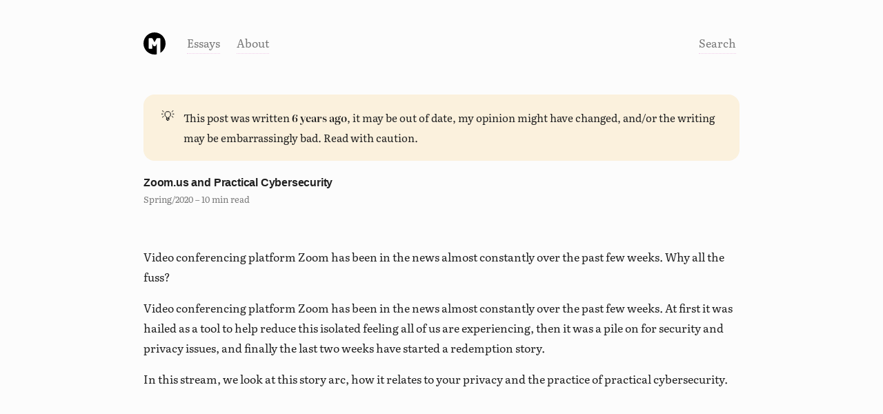

--- FILE ---
content_type: text/html; charset=utf-8
request_url: https://markn.ca/2020/zoom-us-and-practical-cybersecurity/
body_size: 11113
content:
<!DOCTYPE html>
<html lang="en-ca">

<head>
<meta charset="UTF-8">

<title>Zoom.us and Practical Cybersecurity</title>

<link rel="preconnect" href="https://markn.ca" crossorigin />
<!--
<link rel="preload" as="font" href="/media/fonts/lato-regular.woff2" type="font/woff2" crossorigin />
<link rel="preload" as="font" href="/media/fonts/lato-heavy.woff2" type="font/woff2" crossorigin />
-->
<meta name="HandheldFriendly" content="True">
<meta name="viewport" content="width=device-width,initial-scale=1">

<link rel="icon" type="image/x-icon" href="https://markn.ca/content/images/size/w256h256/2025/08/favicon.png">
<link rel="stylesheet" type="text/css" href="https://markn.ca/assets/css/screen.css?v=e60ceb4749">

<link rel="alternate" type="application/rss+xml" title="markn.ca - Last 10 posts" href="/rss/">
<link rel="alternate" type="application/rss+xml" title="markn.ca - Last 10 posts, excerpts" href="/tumblelog/rss/">
<link rel="alternate" type="application/rss+xml" title="markn.ca - All posts" href="/rss/all/">
<link rel="alternate" type="application/rss+xml" title="markn.ca - Tumblelog" href="/tumblelog/rss/">

<meta name="description" content="Video conferencing platform Zoom has been in the news almost constantly over the past few weeks. Why all the fuss?">
    <link rel="icon" href="https://markn.ca/content/images/size/w256h256/2025/08/favicon.png" type="image/png">
    <link rel="canonical" href="https://markn.ca/2020/zoom-us-and-practical-cybersecurity/">
    <meta name="referrer" content="no-referrer-when-downgrade">
    
    <meta property="og:site_name" content="markn.ca">
    <meta property="og:type" content="article">
    <meta property="og:title" content="Zoom.us and Practical Cybersecurity">
    <meta property="og:description" content="Video conferencing platform Zoom has been in the news almost constantly over the past few weeks. Why all the fuss?">
    <meta property="og:url" content="https://markn.ca/2020/zoom-us-and-practical-cybersecurity/">
    <meta property="og:image" content="https://markn.ca/content/images/size/w1200/2024/05/2020-04-20-zoom-us-and-practical-cybersecurity-hero.webp">
    <meta property="article:published_time" content="2020-04-20T14:00:00.000Z">
    <meta property="article:modified_time" content="2025-02-14T21:24:43.000Z">
    <meta property="article:tag" content="Archive">
    
    <meta name="twitter:card" content="summary_large_image">
    <meta name="twitter:title" content="Zoom.us and Practical Cybersecurity">
    <meta name="twitter:description" content="Video conferencing platform Zoom has been in the news almost constantly over the past few weeks. Why all the fuss?">
    <meta name="twitter:url" content="https://markn.ca/2020/zoom-us-and-practical-cybersecurity/">
    <meta name="twitter:image" content="https://markn.ca/content/images/size/w1200/2024/05/2020-04-20-zoom-us-and-practical-cybersecurity-hero.webp">
    <meta name="twitter:label1" content="Written by">
    <meta name="twitter:data1" content="Mark Nunnikhoven">
    <meta name="twitter:label2" content="Filed under">
    <meta name="twitter:data2" content="Archive">
    <meta name="twitter:site" content="@marknca">
    <meta property="og:image:width" content="1200">
    <meta property="og:image:height" content="675">
    
    <script type="application/ld+json">
{
    "@context": "https://schema.org",
    "@type": "Article",
    "publisher": {
        "@type": "Organization",
        "name": "markn.ca",
        "url": "https://markn.ca/",
        "logo": {
            "@type": "ImageObject",
            "url": "https://markn.ca/content/images/2025/08/m-circle-logo.svg",
            "width": 60,
            "height": 60
        }
    },
    "author": {
        "@type": "Person",
        "name": "Mark Nunnikhoven",
        "image": {
            "@type": "ImageObject",
            "url": "https://www.gravatar.com/avatar/5853451aea00531d3e02cffa95e0a9ee?s=250&r=x&d=mp",
            "width": 250,
            "height": 250
        },
        "url": "https://markn.ca/author/marknca/",
        "sameAs": [
            "https://bsky.app/profile/markn.ca",
            "https://www.linkedin.com/in/marknca"
        ]
    },
    "headline": "Zoom.us and Practical Cybersecurity",
    "url": "https://markn.ca/2020/zoom-us-and-practical-cybersecurity/",
    "datePublished": "2020-04-20T14:00:00.000Z",
    "dateModified": "2025-02-14T21:24:43.000Z",
    "image": {
        "@type": "ImageObject",
        "url": "https://markn.ca/content/images/size/w1200/2024/05/2020-04-20-zoom-us-and-practical-cybersecurity-hero.webp",
        "width": 1200,
        "height": 675
    },
    "keywords": "Archive",
    "description": "Video conferencing platform Zoom has been in the news almost constantly over the past few weeks. Why all the fuss?",
    "mainEntityOfPage": "https://markn.ca/2020/zoom-us-and-practical-cybersecurity/"
}
    </script>

    <meta name="generator" content="Ghost 6.13">
    <link rel="alternate" type="application/rss+xml" title="markn.ca" href="https://markn.ca/rss/">
    <script defer src="https://cdn.jsdelivr.net/ghost/portal@~2.56/umd/portal.min.js" data-i18n="true" data-ghost="https://markn.ca/" data-key="3d60124b927b1625e6c165a67d" data-api="https://markn-ca.ghost.io/ghost/api/content/" data-locale="en" crossorigin="anonymous"></script><style id="gh-members-styles">.gh-post-upgrade-cta-content,
.gh-post-upgrade-cta {
    display: flex;
    flex-direction: column;
    align-items: center;
    font-family: -apple-system, BlinkMacSystemFont, 'Segoe UI', Roboto, Oxygen, Ubuntu, Cantarell, 'Open Sans', 'Helvetica Neue', sans-serif;
    text-align: center;
    width: 100%;
    color: #ffffff;
    font-size: 16px;
}

.gh-post-upgrade-cta-content {
    border-radius: 8px;
    padding: 40px 4vw;
}

.gh-post-upgrade-cta h2 {
    color: #ffffff;
    font-size: 28px;
    letter-spacing: -0.2px;
    margin: 0;
    padding: 0;
}

.gh-post-upgrade-cta p {
    margin: 20px 0 0;
    padding: 0;
}

.gh-post-upgrade-cta small {
    font-size: 16px;
    letter-spacing: -0.2px;
}

.gh-post-upgrade-cta a {
    color: #ffffff;
    cursor: pointer;
    font-weight: 500;
    box-shadow: none;
    text-decoration: underline;
}

.gh-post-upgrade-cta a:hover {
    color: #ffffff;
    opacity: 0.8;
    box-shadow: none;
    text-decoration: underline;
}

.gh-post-upgrade-cta a.gh-btn {
    display: block;
    background: #ffffff;
    text-decoration: none;
    margin: 28px 0 0;
    padding: 8px 18px;
    border-radius: 4px;
    font-size: 16px;
    font-weight: 600;
}

.gh-post-upgrade-cta a.gh-btn:hover {
    opacity: 0.92;
}</style>
    <script defer src="https://cdn.jsdelivr.net/ghost/sodo-search@~1.8/umd/sodo-search.min.js" data-key="3d60124b927b1625e6c165a67d" data-styles="https://cdn.jsdelivr.net/ghost/sodo-search@~1.8/umd/main.css" data-sodo-search="https://markn-ca.ghost.io/" data-locale="en" crossorigin="anonymous"></script>
    
    <link href="https://markn.ca/webmentions/receive/" rel="webmention">
    <script defer src="/public/cards.min.js?v=e60ceb4749"></script>
    <link rel="stylesheet" type="text/css" href="/public/cards.min.css?v=e60ceb4749">
    <script defer src="/public/member-attribution.min.js?v=e60ceb4749"></script>
    <script defer src="/public/ghost-stats.min.js?v=e60ceb4749" data-stringify-payload="false" data-datasource="analytics_events" data-storage="localStorage" data-host="https://markn.ca/.ghost/analytics/api/v1/page_hit"  tb_site_uuid="0d396846-56d5-4711-84c3-521c1aced927" tb_post_uuid="ee7a968b-508b-4cd9-bfd6-4842cf9ea27d" tb_post_type="post" tb_member_uuid="undefined" tb_member_status="undefined"></script><style>:root {--ghost-accent-color: #FF1AC0;}</style>
</head>

<body>
	<a name="top_of_page" style="position: absolute; top: -256px"></a>

<section class="header grid half-half">
    <div>
    	<nav>
	<ul class="nav">
		<a class="no-line" href="/"><img class="logo" src="https://markn.ca/assets/icons/m-circle-logo.svg?v=e60ceb4749" alt="(m)" /></a>
			<li class="nav-essays"><a href="/essays/all/">Essays</a></li>
			<li class="nav-about"><a href="/about/">About</a></li>
	</ul>
</nav>
	</div>
	<div class="right">
	   <nav>
	    <ul class="nav">
			<li data-ghost-search><a href="#/search">Search</a></li>
			<!--
			<li><a href="/signin">Sign in</a></li>
			<li><button role="button">Subscribe</button></li>
			-->
		</ul>
		</nav>
	</div>
</section>


<section class="grid post tag-archive tag-hash-import-2025-04-09-18-26">
	<div class="kg-card kg-callout-card kg-callout-card-yellow kg-callout-card-legacy">
		<div class="kg-callout-emoji">💡</div>
		<div class="kg-callout-text">
			<p>
			This post was written <b>6 years ago</b>, it may be out of date, my opinion might have changed, and/or the writing may be embarrassingly bad. Read with caution.
			</p>
		</div>
	</div>

	<h1>Zoom.us and Practical Cybersecurity</h1>
	<p class="metadata">Spring/2020
    	– 10 min read
    </p>
</section>

<section class="grid excerpt post tag-archive tag-hash-import-2025-04-09-18-26">
	<div>
		<p>Video conferencing platform Zoom has been in the news almost constantly over the past few weeks. Why all the fuss?</p>
	</div>

</section>

<!--
<section>
	<img src="https://markn.ca/content/images/2024/05/2020-04-20-zoom-us-and-practical-cybersecurity-hero.webp" alt="" />
</section>
-->
<article class="grid post tag-archive tag-hash-import-2025-04-09-18-26">
	<p>Video conferencing platform Zoom has been in the news almost constantly over the past few weeks. At first it was hailed as a tool to help reduce this isolated feeling all of us are experiencing, then it was a pile on for security and privacy issues, and finally the last two weeks have started a redemption story.</p><p>In this stream, we look at this story arc, how it relates to your privacy and the practice of practical cybersecurity.</p><figure class="kg-card kg-embed-card"><iframe width="200" height="113" src="https://www.youtube.com/embed/clZqA3p-FVk?feature=oembed" frameborder="0" allow="accelerometer; autoplay; clipboard-write; encrypted-media; gyroscope; picture-in-picture; web-share" referrerpolicy="strict-origin-when-cross-origin" allowfullscreen="" title="Zoom.us &amp; Practical Cybersecurity in 2020"></iframe></figure><h2 id="references">References</h2><ul><li><a href="https://www.youtube.com/watch?v=ggFK__R6YFE&ref=markn.ca">How Zoom became a household name</a> by The Verge</li><li><a href="https://youtu.be/w21ZBditGT0?ref=markn.ca">Zoom.us &amp; The Real Cybersecurity Problem</a>, from me in Jul/2019</li><li><a href="https://www.schneier.com/blog/archives/2020/04/security_and_pr_1.html?ref=markn.ca">Bruce Schneier</a> on Zoom security &amp; privacy issues</li><li><a href="https://www.tomsguide.com/news/zoom-security-privacy-woes?ref=markn.ca">Tom’s Guide</a> on Zoom privacy &amp; security issues</li><li><a href="https://techcrunch.com/2020/04/03/zoom-waiting-rooms-default/?ref=markn.ca">Zoom requiring waiting rooms to prevent Zoombombing</a> from TechCrunch</li><li><a href="https://techcrunch.com/2020/04/05/zoom-new-york-city-schools/?ref=markn.ca">NYC bans Zoom from schools</a> from TechCrunch</li><li><a href="https://www.zdnet.com/article/former-facebook-cso-alex-stamos-to-join-zoom-as-outside-security-consultant/?ref=markn.ca">ZDNet announcing</a> Alex Stamos helping Zoom as a consultant</li><li><a href="https://www.bleepingcomputer.com/news/software/zoom-removes-meeting-ids-from-client-title-bar-to-boost-security/?ref=markn.ca">BleepingComputer highlights</a> how Zoom removes meeting IDs from the window title</li></ul><h2 id="reasonably-accurate-%F0%9F%A4%96%F0%9F%A7%A0-transcript">Reasonably Accurate 🤖🧠 Transcript</h2><p><strong>Mark</strong>: Hey everybody, how are you doing today? It’s been a while since I’ve done a live stream here on YouTube. My name’s Mark Nunnikhoven. I am an information security and privacy professional. I feel it’s, my mission, my goal, what I’m trying to accomplish is [crosstalk 00:00:19] not to have that audio going. these [inaudible 00:00:22] [laughs] streams that work great.</p><p>Let me restart that. My name’s Mark Nunnikhoven. I am an information security and privacy professional. My goal is to help you understand, that security and privacy are, do not have to be difficult, but of course they are, so I’m here to help you, you know, walk that bridge.</p><p>What I want to talk to you today in this live, stream, What I wanted to talk to you about was Zoom, the video conferencing platform.</p><p><strong>[00:00:44]</strong> Now, Zoom has taken a lot of hits since the pandemic started in that we all started isolating at home, and I wanted to walk through why that is. I wanted to walk through, the realities of that, because now that that initial sort of freak out wherever we we this, and I’ll walk you, and walk you through the security and privacy angles of why that is, so let me just share out, my screen here.</p><p>Get me a little, there we go. That’s the view I want. All right, so there’s this great video, and I’m going to put the links in the description after the po- after the stream here, by the, verge, I think this one is on, How The Rise of Zoom? Like, why is it so popular? Why are you hearing it everywhere?</p><p><strong>[00:01:29]</strong> And, the long story short is that you’re hearing about Zoom all the time, because it was a very popular video conferencing platform. It actually, you know, isn’t revolutionary.</p><p>It does a lot of the stuff that you expect from things like Skype, or GoToMeeting or WebEx, or a bunch of the platforms out there. There’s a ton of stuff that does this. You may be using FaceTime, anything and everything.</p><p>The reason why Zoom was pretty popular is because, quite a few corporations have adopted it after the, last, couple of years. so that it was just sort of n- something new, so they could talk about, and it made it pretty straightforward to join.</p><p>They have clients on all your devices, on all your PCs, that kind of stuff, so you could jump into a Zoom video conferencing call, and it works pretty well, okay? So, that’s why I was hearing it everywhere.</p><p><strong>[00:02:09]</strong> And then, as soon as we all got these quarantine, and stay home orders, we needed a way to connect, so businesses, where we can ex- expand our video conferencing, and we can start having virtual meetings, and virtual events, and then people are starting to explore, other things beyond live streaming, and things like that, and it was really interesting, so Zoom came into our popular, opinion, or our popular, consciousness based on this need, sort of right place, right time, right?</p><p>Good enough solution, and, and it hit that sort of mainstream consciousness. It was talked about on all the, sort of news channels, and news networks, but, and I apologize for the [inaudible 00:02:53] it’s atrocious. I need to go back and fix it.</p><p>**[00:02:42]**Zoom had a long history of having some security challenges. This is a video that, I had published in, July of 2019 talking about a previous security issue, and actually this was the impetus for this, stream was somebody commented this, and said, “Great info, but it’s out of date.</p><p>You should really delete this.” And, I don’t believe in deleting the digital trail here, but mainly, mainly updating it, so I’ll add a description, or I’ll add a link to this video in that video, but essentially they had, privacy issues, they had security issues, they had a long history of these problems and after that initial wave of, “Hey, you should use Zoom to stay, in touch with people.”</p><p>All of this stuff started to come to light again and people said, “Wait a minute, there are, it has a horrible privacy policy.”</p><p><strong>[00:03:20]</strong> It did, there have been changes, but Zoom had a standard Silicon Valley sort of privacy policy. Basically, if you’re going to use this for free, we’re going to vacuum up your data, and use it to sell ads, and use it to sell, as behavioural profiles to other people who are interested in selling you stuff. Pretty standard, also pretty horrible.</p><p>There was also a number of security issues around like the macOS installer. It used some very interesting tricks, not in a malicious way, but they are malicious tricks to get to the point where it could do updates without prompting you all the time, and that was the goal, was to have a better user experience, but unfortunately, they made that sacrifice in the name of security, and of course, when you start to really kind of peel back the layers, everybody gets really worried and goes, wait a minute, this thing is a steaming pile.</p><p>You know what? Why are we all jumping on board the Zoom train?</p><p><strong>[00:04:03]</strong> Bruce Schneier had a blog post, which was pretty solid, and basically, he analyzed the implications for privacy and security, and came up with three big things. It’s got bad, bad, bad privacy practice, which we already covered, bad security practices, and bad default user configurations.</p><p>Now bad is a matter of perspective from the security perspective. It’s bad from the user experience perspective. Most of these things were pretty good privacy policy accepted, so that was sort of the challenge here is that you had, you have, you know, the security community having known about this platform for a long time, but in the, in one month in, I think it was February to March, because it was in a span of four weeks, Zoom went from 10 million users to 200 million users, so a lot more light being shined on these known issues.</p><p><strong>[00:04:48]</strong> Tom’s guide has a great article up and again, I’ll, I’ll post the links in the description here, that essentially walks through all of these issues over time, and so, it was a, you know, a dozen or more privacy and security issues.</p><p>Some of them we’ve covered, some of them we haven’t, you don’t need to go on it, but basically this was the nitpicky phase. one of the big things here was that, I liked this article because it called it the practical side said, so you know what? Zoom is still safe to use in most cases. which is why I haven’t made anything, earlier than this on, an updated Zoom topic, because I thought, you know, it’s best just to let this kind of work itself out a little bit, but I love this, quote at the bottom, by Kim Zetter, which is [inaudible 00:05:42] view “Zoom will soon be the most secure conferencing platform out there.”</p><p><strong>[00:05:27]</strong> Yeah, and Kim’s right? Because the more eyes, and the more scrutiny that are on a platform, the more they’re going to solve these problems, because if you think the problems that we see iterated in these, en- enumerated in these Zoom articles are unique to Zoom, they’re not, and this is why I didn’t come out earlier and say, “Hey, you guys really need to get off the platform.”</p><p>Because the practical matter of it is that we needed a tool to solve the problem, which was to keep people connected, and Zoom was filling that nicely with an adequate level of security, and that’s really the key to adequate level of security, so one of the big problems, upfront early with Zoom bombing, which is basically the practice of where somebody uninvited were coming to your meeting rooms, and this highlighted that exchange of usability versus security and privacy.</p><p><strong>[00:06:08]</strong> Zoom meetings by default used to never have passwords, so if you knew the URL, or the meeting ID, you could simply join, and of course, being the enterprising, people that they are cyber criminals and, miscreants, and people just wanted to, to mess with people realized very quickly that you could write a script that just iterated through the meeting IDs because they were just numbers.</p><p>And if you found one that responded, you can then jump in, and there’s some pretty horrible things that happened. you can see, you know, there was one, a couple of examples where classes were interfered with, by people spewing out hate, and racist stuff, which was totally unacceptable, and not something you want when you’re trying to really solve a problem with people, keeping people connected. Having somebody from the outside come in and interfere with your meeting is not at all what you’re going for.</p><p><strong>[00:06:49]</strong> So, that was a major issue that brought people, [inaudible 00:07:15] up into the sort of mainstream audience of like, oh, this is something serious. so much so that former CSO from Facebook, Alex Stamos who’s, at, Stanford, I think now he’s at one of the high, prestigious universities, practicing and researching there now. he was invited by Zoom because he was, talking to them on Twitter, and he was invited by them to, be a consultant.</p><p>And he had, really good tweets to kind of kick this off, and basically you can see in this article one, so the Zoom is going to de- need to demonstrate more transparency, including putting a security face on all these responses.</p><p><strong>[00:07:20]</strong> Well, guess who the security face ended up being? But, that’s a really positive thing ‘cause back to Kim’s comment earlier was that the more people shining a light on this, the better the security is going to be, and the quicker for Zoom to the point where zoom CEO came out, and said, “Hey, we’ve asked Alex to come in and help us, but also we are not going to be building any more features for the time being. We’re going to focus purely on security, improvements and privacy improvements to the product.”</p><p>Which is a fantastic thing. That’s what we as users want. so first thing they did was they removed meeting IDs from the title bar, because people, especially politicians, were tweeting out screenshots, and saying like, “Look at how good we are doing. We’ve moved from a physical event to an online event, here’s proof.”</p><p><strong>[00:07:57]</strong> And unfortunately, the proof was a meeting ID, not necessarily with a password, or had a very simple password that let people join, so the most famous example of this is Boris Johnson in the UK, tweeted out a virtual cabinet meeting with the ID, not horrific, but just one of those things where you go, oh, come on.</p><p>He could have just not included that, so Zoom started to remove that. Really simple feature update, but something that was really nice, and we’ve seen progressive improvements.</p><p>They’ve improved their privacy policy, they’ve updated the way they install software on macOS, so it’s a little more cumbersome for us, but it’s far more secure. and I noticed this over the weekend, which I was really impressed about, is they added actually a security button for hosts in the meeting, and you can lock the room, you can enable a waiting room, you can share, turn off various features for participants, which is absolutely a strong, strong move.</p><p><strong>[00:08:43]</strong> So, the point of this was just to recap the Zoom story, but also, to give you the perspective from a security practitioner. There’s always trade offs. There’s always problems. a- early on in this pandemic, in the lockdown, we needed tools that can help us get together, and tools that would reduce that, overhead that, make a smoother user experience, because troubleshooting these tools is a huge burden on IT infrastructure.</p><p>Everybody was scrambling to get things in place so that companies could continue to operate, schools can continue to teach, people and friends could continue to communicate. I know here, in our neighborhood we’ve had a neighborhood trivia nights over Zoom. you need these tools for people to stay afloat, and Zoom was not horrible in its security.</p><p>It made some very common security mistakes where they had traded off in favor of usability, at the sacrifice of, of security. and of course they have the standard Silicon Valley privacy policy.</p><p><strong>[00:09:33]</strong> The good news, because they went from 10 million to 200 million users, they’ve taken steps to fix it all, and they continue to take those steps. Nothing’s perfect.</p><p>The idea is being transparent about where your flaws are, and working to improve them in a, in an open manner in response to the situation. That’s what security is all about, so there’s no need to freak out and panic. even that example you saw earlier in this, in the stream where the New York school board had shut down the use of Zoom, everyone had freaked out and said, hey, they’re overreacting.</p><p>For the use case they actually work, because one of the things that school boards need is the assurance that they can, protect the students, which is why a lot of the time you’ll see, G suite for education is ironic, is that ends up being, interesting Google.</p><p><strong>[00:10:09]</strong> They allow all the students to authenticate, and lock them down as opposed to being Zoom bombed, or share links outside of that domain, so a school board has a very different [inaudible 00:10:53] very different risk appetite than companies, or friends, or other groups, so again, security is never, you know, black or white it’s never a binary decision.</p><p>You really need to apply that practical gradient, and Zoom is a great example of where there are issues, but the issues are getting addressed in a reasonable manner, in quite a, expedient manner, which is great, because there are so many people, looking at them now.</p><p><strong>[00:10:40]</strong> Let me know what you think. Hit me up in the comments below. As always, I’m Mark, Nunnikhoven. We’ll be way more active and streaming here on YouTube and posting again.</p><p>Like everybody else, everything’s been up in the air for me for the last, couple months trying to deal with this situation, but if you want to hear more about different security and privacy topics, please let me know in the comments below.</p><p>Hit me up on social <a href="https://twitter.com/marknca?ref=markn.ca">@marknca</a>, or as always by email <a href="mailto:me@markn.ca">me@markn.ca</a>.</p><p>Thanks for tuning in. We’ll talk to you soon.</p>
</article>

<footer class="grid">
	<div class="grid half-half">
	<div>
		<a class="no-line" href="/"><img class="logo" src="https://markn.ca/assets/icons/marknca-logo-and-wordmark.svg?v=e60ceb4749" alt="(m) marknca" /></a>
		<p>
		I make privacy and security easier to understand.
		</p>
		<p class="social">
		    <!-- RSS -->
			<a class="no-line" href="">
			<svg viewBox="0 0 24 24" xmlns="http://www.w3.org/2000/svg" id="streamline-rss.svg" height="24" width="24"><desc>RSS logo</desc><path d="M0.5 20.998a2.5 2.5 0 1 0 5 0 2.5 2.5 0 1 0 -5 0Z" fill="none" stroke="#000000" stroke-linecap="round" stroke-linejoin="round" stroke-width="1"></path><path d="M23.5 23.5A23 23 0 0 0 0.5 0.5" fill="none" stroke="#000000" stroke-linecap="round" stroke-linejoin="round" stroke-width="1"></path><path d="M14.5 23.5a14 14 0 0 0 -14 -14" fill="none" stroke="#000000" stroke-linecap="round" stroke-linejoin="round" stroke-width="1"></path></svg>
			</a>
			<!-- Github -->
			<a class="no-line" href="https://github.com/marknca">
			<svg viewBox="0 0 24 24" xmlns="http://www.w3.org/2000/svg" id="streamline-github.svg" height="24" width="24"><desc>Github logo</desc><path d="M12 0.5a11.5 11.5 0 0 0 -3.635 22.414c0.574 0.1 0.756 -0.237 0.756 -0.541 0 -0.275 0.006 -1.037 0 -2 -3.2 0.694 -3.861 -1.515 -3.861 -1.515a3.043 3.043 0 0 0 -1.276 -1.682c-1.044 -0.714 0.078 -0.7 0.078 -0.7a2.414 2.414 0 0 1 1.762 1.184 2.448 2.448 0 0 0 3.346 0.956 2.45 2.45 0 0 1 0.73 -1.532c-2.553 -0.292 -5.238 -1.278 -5.238 -5.686a4.447 4.447 0 0 1 1.185 -3.086 4.126 4.126 0 0 1 0.112 -3.043s0.967 -0.309 3.162 1.18a10.883 10.883 0 0 1 5.76 0c2.2 -1.488 3.159 -1.18 3.159 -1.18a4.131 4.131 0 0 1 0.114 3.043 4.442 4.442 0 0 1 1.183 3.088c0 4.42 -2.689 5.391 -5.251 5.674a2.727 2.727 0 0 1 0.787 2.12v3.184c0 0.307 0.186 0.647 0.77 0.536A11.5 11.5 0 0 0 12 0.5Z" fill="none" stroke="#000000" stroke-linecap="round" stroke-linejoin="round" stroke-width="1"></path></svg>
			</a>
			<!-- LinkedIn -->
			<a class="no-line" href="https://linkedin.com/in/marknca">
			<svg xmlns="http://www.w3.org/2000/svg" viewBox="0 0 24 24" id="streamline-linkedin.svg" height="24" width="24"><desc>LinkedIn logo</desc><defs></defs><path d="M6.5 22.5h-5v-13h5Zm9 -9a2 2 0 0 0 -2 2v7h-5v-13h5v1.485a6.307 6.307 0 0 1 3.99 -1.495c2.962 0 5.01 2.2 5.01 6.355V22.5h-5v-7a2 2 0 0 0 -2 -2ZM6.5 5A2.5 2.5 0 1 1 4 2.5 2.5 2.5 0 0 1 6.5 5Z" fill="none" stroke="#000000" stroke-linecap="round" stroke-linejoin="round" stroke-width="1"></path></svg>
			</a>
			<!-- Bluesky -->
			<a class="no-line" href="https://bsky.app/profile/markn.ca">
			<svg xmlns="http://www.w3.org/2000/svg" viewBox="0 0 24 24" id="bluesky-logo.svg" height="24" width="24"><desc>Bluesky logo</desc><defs></defs><path d="M5.552,3.328c2.61,1.959 5.417,5.931 6.448,8.063c1.031,-2.131 3.838,-6.104 6.448,-8.063c1.883,-1.414 4.934,-2.508 4.934,0.973c-0,0.695 -0.399,5.839 -0.632,6.675c-0.813,2.903 -3.774,3.644 -6.408,3.196c4.604,0.783 5.775,3.379 3.246,5.974c-4.803,4.929 -6.904,-1.237 -7.442,-2.817c-0.099,-0.289 -0.145,-0.425 -0.146,-0.31c-0.001,-0.115 -0.047,0.021 -0.146,0.31c-0.538,1.58 -2.638,7.746 -7.442,2.817c-2.529,-2.595 -1.358,-5.191 3.246,-5.974c-2.634,0.448 -5.595,-0.293 -6.408,-3.196c-0.233,-0.836 -0.632,-5.98 -0.632,-6.675c0,-3.481 3.051,-2.387 4.934,-0.973l0,-0Z" fill="none" stroke="#000000" stroke-linecap="round" stroke-linejoin="round" stroke-width="1"/></svg>
			<!-- YouTube -->
			<a class="no-line" href="https://youtube.com/marknca">
			<svg viewBox="0 0 24 24" xmlns="http://www.w3.org/2000/svg" id="streamline-youtube.svg" height="24" width="24"><desc>YouTube logo</desc><path d="M23.5 6.939A3.438 3.438 0 0 0 20.062 3.5H3.937A3.438 3.438 0 0 0 0.5 6.939v9.121a3.438 3.438 0 0 0 3.437 3.44h16.125a3.438 3.438 0 0 0 3.438 -3.44Zm-14 8.5v-8.66l6.769 4.331Z" fill="none" stroke="#000000" stroke-linecap="round" stroke-linejoin="round" stroke-width="1"></path></svg>
			</a>
		</p>
	</div>
	<div class="grid two-thirds-one-third left">
		<div>
			<ul>
				<li><b class="sans">Latest posts</b></li>
						<li>
	<a class="no-line" href="/2025/security-is-a-service-business-one-star/" alt="Security is a service business...one star">Security is a service business...one star</a>
</li>						<li>
	<a class="no-line" href="/2025/lets-talk-cloud/" alt="Let&#x27;s Talk Cloud">Let&#x27;s Talk Cloud</a>
</li>						<li>
	<a class="no-line" href="/2025/mornings-with-mark/" alt="Mornings with Mark">Mornings with Mark</a>
</li>						<li>
	<a class="no-line" href="/2025/cbc/" alt="My years on CBC">My years on CBC</a>
</li>						<li>
	<a class="no-line" href="/2025/helping-people-get-the-most-out-of-aws-re-invent/" alt="Helping people get the most out of AWS re:Invent">Helping people get the most out of AWS re:Invent</a>
</li>			</ul>
		</div>
		<div>
		    <ul>
		    	<li><b class="sans">Pages</b></li>
				<li class="nav-"><a class="no-line" href="https://markn.ca/">Essays</a></li>
				<li class="nav-"><a class="no-line" href="https://markn.ca/">About</a></li>
			</ul>
			<ul>
				<li class="nav-"><a class="no-line" href="https://markn.ca/">Sign up</a></li>
				<li class="nav-"><a class="no-line" href="https://markn.ca/">Courses</a></li>
				<li class="nav-"><a class="no-line" href="https://markn.ca/">Simple tools</a></li>
			</ul>
		</div>
	</div>
	</div>
</footer>

<script type="text/javascript">
// Run the simple stats script, this is a simple counter with no identifying information provided
async function recordVisitAsPing(isKudos=false) {
	let url = "https://stats.4mn.ca/markn.ca/2020/zoom-us-and-practical-cybersecurity/";
	if (isKudos) {
		url = url + "kudos";
	}
	//console.log(`Stats URL is [ ${url} ]`);
	try {
	  const requestStats = new Request(url, {
	    method: 'GET'
	  });
	  const response = fetch(requestStats);
	  if (isKudos) {
	  	console.log("Kudos appreciated [ " + url + " ]");
	  } else {
	  	console.log(`Stats updated`);
	  }
	} catch (err) {
	  //console.log(`Could not log visit. Threw exception:\n${err}`);
	}
}
recordVisitAsPing();
</script>


</body>

</html>

--- FILE ---
content_type: text/css; charset=UTF-8
request_url: https://markn.ca/assets/css/screen.css?v=e60ceb4749
body_size: 6631
content:
/* A (more) Modern CSS Reset */
/* by Andy Bell, https://piccalil.li/blog/a-more-modern-css-reset/ */
*,
::after,
::before {
    box-sizing: border-box;
}
html {
    -moz-text-size-adjust: none;
    -webkit-text-size-adjust: none;
    text-size-adjust: none;
}
blockquote,
body,
dd,
dl,
figure,
h1,
h2,
h3,
h4,
p {
    margin-block-end: 0;
}
ol[role="list"],
ul[role="list"] {
    list-style: none;
}
body {
    min-height: 100vh;
    line-height: 1.82em;
}
button,
h1,
h2,
h3,
h4,
input,
label {
    line-height: 1.16;
}
h1,
h2,
h3,
h4 {
    text-wrap: balance;
}
a:not([class]) {
    text-decoration-skip-ink: auto;
    color: currentColor;
}
img,
picture {
    max-width: 100%;
    display: block;
}
button,
input,
select,
textarea {
    font-family: inherit;
    font-size: inherit;
}
textarea:not([rows]) {
    min-height: 10em;
}
:target {
    scroll-margin-block: 5ex;
}

/**********************************************************************
* Fonts
*********************************************************************/
@font-face {
    font-display: swap;
    font-family: "Literata";
    font-style: normal;
    font-weight: normal;
    src: url("/assets/fonts/literata/literata-text-regular.woff2")
        format("woff2");
}
@font-face {
    font-display: swap;
    font-family: "Literata";
    font-style: bold;
    font-weight: bold;
    src: url("/assets/fonts/literata/literata-display-semi-bold.woff2")
        format("woff2");
}

/**********************************************************************
 * Foundation
 *********************************************************************/
:root {
    --fs-xs: clamp(0.62rem, 0.12vi + 0.62rem, 0.81rem);
    --fs-sm: clamp(0.8rem, 0.16vi + 0.76rem, 0.89rem);
    --fs-base: clamp(1rem, 0.34vi + 0.92rem, 1.19rem);
    --fs-md: clamp(1.25rem, 0.6vi + 1.1rem, 1.58rem);
    --fs-lg: clamp(1.56rem, 0.99vi + 1.32rem, 2.11rem);
    --fs-xl: clamp(1.95rem, 1.56vi + 1.57rem, 2.81rem);
    --fs-xxl: clamp(2.64rem, 2.47vi + 1.96rem, 3.85rem);
    --fs-xxxl: clamp(3.05rem, 3.52vi + 2.18rem, 5rem);
    --fs-xxxxl: clamp(4.2rem, 4.42vi + 3.18rem, 7rem);
    --colour-bg: rgb(252, 252, 252);
    --colour-bg-fade-less: rgba(252, 252, 252, 0.6);
    --colour-bg-fade-even-less: rgba(252, 252, 252, 0.8);
    --colour-faded-bg: rgba(196, 196, 196, 0.12);
    --colour-fg: rgb(32, 32, 32);
    --colour-fg-fade: rgba(32, 32, 32, 0.2);
    --colour-fg-fade-slightly-less: rgba(32, 32, 32, 0.4);
    --colour-fg-fade-less: rgba(32, 32, 32, 0.6);
    --colour-fg-fade-more: rgba(32, 32, 32, 0.12);
    --colour-highlight-main: rgb(199, 16, 162); /* maybe move to: ff0a78 */
    --colour-highlight-main-fade: rgba(199, 16, 162, 0.2);
    --colour-highlight-main-fade-more: rgba(199, 16, 162, 0.12);
    --colour-highlight-main-fade-most: rgba(199, 16, 162, 0.04);
    --colour-highlight-main-fade-less: rgba(199, 16, 162, 0.6);
    --colour-highlight-secondary: rgb(147, 31, 123);
    --colour-highlight-secondary-fade: rgba(147, 31, 123, 0.2);
    --colour-highlight-secondary-fade-more: rgba(147, 31, 123, 0.12);
    --colour-highlight-secondary-fade-less: rgba(147, 31, 123, 0.6);
    --colour-grey-fade: rgba(128, 128, 128, 0.1);
    --colour-grey-fade-more: rgba(128, 128, 128, 0.04);
    --colour-info: rgba(250, 248, 165);
    --colour-info-fade: rgba(250, 248, 165, 0.2);
    --serif-backup: "ClarikaProGrotesque", serif;
    --serif: "Literata", serif;
    --system-serif: Georgia, Times, Times New Roman, serif;
    --sans-backup: system-ui, "Helvetica Neue", Helvetica, Arial, sans-serif;
    --sans: Futura, Trebuchet MS, Arial, sans-serif;
    --mono: Courier New, Courier, Lucida Sans Typewriter, Lucida Typewriter,
        monospace;
    --min-main-usable-width: 320px;
    --max-main-usable-width: 780px;
    --font-size: 16px;
}
.tight {
    margin-left: auto;
    margin-right: auto;
    width: fit-content !important;
}
.center {
    text-align: center;
}
.left {
    text-align: left;
}
.right {
    text-align: right;
}
.superwide {
    margin-left: clamp(-8rem, calc(-1 * (100vw - 100%) / 2 / 2.68), -0.2rem);
    max-width: calc(100vw - 2rem);
    width: clamp(
        calc(100% + 0.4rem),
        calc(100% + (100vw - 100%) / 2 / 2.68),
        calc(100% + 16rem)
    );
}
.no-top-margin {
    margin-top: 0px;
}
div.grid + .thirds .superwide,
div.grid + .two-thirds-one-third .superwide,
div.grid + .one-third-two-thirds .superwide,
div.grid + .half-half .superwide {
    /* stop the breakout when in a grid column that isn't 100% of the grid width */
    margin-left: 0px !important;
    width: 100% !important;
}

html {
    font-display: swap;
    font-size: var(--font-size);
    -webkit-text-size-adjust: none;
    max-width: -webkit-fill-available;
    min-width: var(--min-main-usable-width); /* -webkit-fill-available; */
}
body {
    background: var(--colour-bg);
    color: var(--colour-fg);
    font-display: swap;
    font-family: var(--serif);
    font-size: var(--fs-base);
    font-weight: 400;
    -webkit-font-smoothing: antialiased;
    -ms-text-size-adjust: 100%;
    -webkit-text-size-adjust: 100%;
    height: 100%;
    line-height: 1.82em;
    position: relative;
}
body > section {
    margin-top: 2rem;
}
article,
footer,
header,
section {
    margin-left: auto;
    margin-right: auto;
    /*
    min-width: var(--min-main-usable-width);
    max-width: var(--max-main-usable-width);
    width: 92%;
    */
    max-width: 864px;
    width: 100%;
}
strong {
    font-weight: 700;
}
h1,
h2,
h3,
h4,
h5 {
    font-family: var(--sans);
    font-weight: 700;
}
h1 {
    font-size: var(--fs-xxl);
    letter-spacing: -0.012em;
}
h2 {
    font-size: var(--fs-lg);
    margin: 2.6rem auto 0.6rem auto;
}
h3 {
    font-size: var(--fs-md);
    margin: 2.6rem auto 0.6rem auto;
}
h4 {
    font-size: var(--fs-base);
    font-weight: normal;
    text-transform: uppercase;
}
h5 {
    font-family: var(--serif);
    font-size: var(--fs-base);
    font-weight: normal;
    text-transform: uppercase;
}
h1.no-top-padding {
    margin-top: 0px;
}
h1 + p.metadata {
    margin-top: 0px;
}
hr {
    border-top: 1px solid var(--colour-fg);
    margin: 0.2rem 0px 0.2rem 0px;
}
h4:has(+ hr),
h5:has(+ hr) {
    margin-bottom: 0px !important;
}
hr + p {
    margin-top: 0.6rem;
}
blockquote.mega,
section.mega h1,
.kg-blockquote-alt {
    font-family: var(--serif);
    font-size: var(--fs-xxl);
    font-style: italic;
    font-weight: 700;
    line-height: calc(var(--fs-xxl) - 0.6rem);
    margin: 1.8rem auto 1.8rem auto;
}
blockquote.mega,
section.mega h1,
.kg-blockquote-alt {
    font-family: var(--sans);
    font-size: var(--fs-xxxxl);
    font-style: normal;
    font-weight: 700;
    line-height: calc(var(--fs-xxxxl) - 0.6rem);
}
blockquote:has(+ p),
.kg-blockquote-alt:has(+ p) {
    margin-bottom: 1.4rem;
}
blockquote {
    border-left: 3px solid var(--colour-highlight-main-fade);
    font-size: var(--fs-base);
    font-weight: 400;
    line-height: var(--fs-lg);
    padding-left: var(--fs-sm);
}
h3 + blockquote {
    margin-top: 0px;
}
p {
    line-height: 1.82rem;
}
p img {
    border-radius: 1rem;
    width: 100%;
}
article p:has(img) {
    color: var(--colour-fg-fade-less);
    font-size: var(--fs-sm);
    text-align: center;
}
article p:has(img) img {
    margin-bottom: 0.2rem;
}
section.details {
    text-align: right;
}
section.details + section.details {
    margin-top: 0px;
}
section.details p {
    border-bottom: 1px solid var(--colour-fg-fade);
    color: var(--colour-fg-fade-less);
    font-size: var(--fs-sm);
    margin-left: auto;
    padding-bottom: 0.2rem;
    text-align: right;
    width: fit-content;
}
section.details p img {
    border-radius: 0px !important;
    display: inline;
    margin-left: 0.6rem;
    margin-right: 0.32rem;
    margin-top: -0.2rem;
    vertical-align: middle;
    width: 1rem;
}
section.details p img:first-child {
    margin-left: 0px;
}
section.details ul li {
}
section nav {
    color: var(--colour-fg-fade-less);
    font-size: var(--fs-sm);
}
section nav img {
    margin-right: 0.4rem;
    margin-top: -0.2rem;
    vertical-align: middle;
    width: 2rem;
}
section nav a {
    border-bottom: 1px dotted var(--colour-highlight-main-fade);
    color: var(--colour-highlight-main-fade-less);
    margin-right: 0.32rem;
    padding-bottom: 0.2rem;
    text-decoration: none;
}
section nav a.no-line {
    border-bottom: none;
}
section nav a:visited {
    color: var(--colour-highlight-secondary-fade);
}
section nav ul {
    list-style-type: none;
    padding-left: 0px;
}
section nav ul li {
    display: inline;
    margin-left: 1em;
}
section nav ul li:first-child {
    margin-left: none;
}
nav ul li button {
    border-color: var(--colour-fg-fade);
    color: var(--colour-fg-fade-slightly-less) !important;
}
footer {
    border-top: 1px solid var(--colour-fg-fade);
    color: var(--colour-fg-fade-less);
    font-size: var(--fs-sm);
    margin-left: auto;
    margin-top: 3rem;
    padding-bottom: 1rem;
    padding-top: 1rem;
    text-align: right;
}
ul.collapsed li {
    display: inline-block;
    margin-right: 0.26rem;
    vertical-align: middle;
}
a.no-line {
    border-bottom: none;
    text-decoration: none;
}
a {
    border-bottom: 1px solid var(--colour-fg-fade);
    text-decoration: none;
}
a:visited {
    color: var(--colour-fg-fade-less);
    border-bottom: 1px solid var(--colour-fg-fade-slightly-less);
}
a.subtle {
    border-bottom: 0px;
    color: var(--colour-fg);
    padding-bottom: var(--fs-xs);
}
a.subtle::after {
  background: url("data:image/svg+xml,%3Csvg width='24px' height='24px' viewBox='0 0 24 24' version='1.1' xmlns='http://www.w3.org/2000/svg' xmlns:xlink='http://www.w3.org/1999/xlink' xml:space='preserve' xmlns:serif='http://www.serif.com/' style='fill-rule:evenodd;clip-rule:evenodd;stroke-linecap:round;stroke-linejoin:round;'%3E%3Cg transform='matrix(6.12323e-17,1,-1,6.12323e-17,28.2306,-0.003)'%3E%3Cg%3E%3Cg transform='matrix(3.65432e-17,0.596796,-0.596796,3.65432e-17,23.3934,9.0691)'%3E%3Cpath d='M9,11.997L18,11.997' style='fill:none;fill-rule:nonzero;stroke:black;stroke-width:1.5px;'/%3E%3C/g%3E%3Cg transform='matrix(3.65432e-17,0.596796,-0.596796,3.65432e-17,23.3934,9.0691)'%3E%3Cpath d='M12.75,8.247L9,11.997L12.75,15.747' style='fill:none;fill-rule:nonzero;stroke:black;stroke-width:1.5px;'/%3E%3C/g%3E%3Cg transform='matrix(3.65432e-17,0.596796,-0.596796,3.65432e-17,23.3934,9.0691)'%3E%3Cpath d='M4.5,1.497L19.5,1.497C19.5,1.497 22.5,1.497 22.5,4.497L22.5,19.497C22.5,19.497 22.5,22.497 19.5,22.497L4.5,22.497C4.5,22.497 1.5,22.497 1.5,19.497L1.5,4.497C1.5,4.497 1.5,1.497 4.5,1.497' style='fill:none;fill-rule:nonzero;stroke:black;stroke-width:1.5px;'/%3E%3C/g%3E%3Cg transform='matrix(3.65432e-17,0.596796,-0.596796,3.65432e-17,23.3934,9.0691)'%3E%3Cpath d='M6,7.497L6,16.497' style='fill:none;fill-rule:nonzero;stroke:black;stroke-width:1.5px;'/%3E%3C/g%3E%3C/g%3E%3C/g%3E%3C/svg%3E") no-repeat;
  content: "\00a0\00a0\00a0";
  opacity: 0.6;
  vertical-align: middle;
}
.sans {
    font-family: var(--sans);
}

/**********************************************************************
 * Navigation and page helper
 *********************************************************************/
nav img.logo {
    display: inline;
    width: 2em;
}
.nav-and-page-helper {
    display: none;
    margin-left: 0.2rem;
}
p.top-of-page {
    margin-left: auto;
    margin-top: 0.2rem;
    width: fit-content;
}
.nav-and-page-helper img,
p.top-of-page img {
    border-radius: 0px !important;
    display: block;
    margin-bottom: 0.2rem;
    opacity: 0.38;
    transition: 0.6s;
    width: 1rem;
}
.nav-and-page-helper img:hover,
p.top-of-page img:hover {
    opacity: 1;
    width: 2.6rem;
    transition: 1s;
}

/**********************************************************************
 * Footer
 *********************************************************************/
footer div.grid {
    align-items: start;
    /*max-width: var(--max-main-usable-width) !important;*/
}
footer div:first-child {
    text-align: left;
}
footer div ul {
    list-style-type: none;
    margin: 0px;
    padding-left: 0px;
}
footer section {
    width: auto !important;
}
footer div ul li.callout {
    font-weight: 700;
}
footer img.logo {
    height: 1.6rem;
}
foorter div:first-child:has(a.no-line) p:first-child {
    margin-top: 0.4em;
}
footer p.social svg {
    border-radius: 0px;
    display: inline;
    margin-right: 0.4em;
    width: 1.6rem;
}
footer p.social svg:hover path {
    stroke: var(--colour-highlight-main);
}
footer ul {
    list-style-type: none;
}

/**********************************************************************
 * Grid
 *********************************************************************/
.grid {
    display: grid;
    grid-template-columns: 1fr;
    column-gap: 1rem;
    row-gap: 0px;
    margin-left: auto;
    margin-right: auto;
    max-width: 864px;
    width: 100%;
}
.quarters {
    grid-template-columns: 1fr 1fr 1fr 1fr;
}
.thirds {
    grid-template-columns: 1fr 1fr 1fr;
}
.two-thirds-one-third {
    grid-template-columns: 2fr 1fr !important;
}
.one-third-two-thirds {
    grid-template-columns: 1fr 2fr !important;
}
.half-half {
    grid-template-columns: 1fr 1fr !important;
}
.center-column {
    grid-template-columns: 1fr 2fr 1fr;
}
.outline {
    border: 2px dotted var(--colour-highlight-secondary-fade);
}
.span-col-all {
    grid-column: span 2;
}
.span-col-two {
    grid-column: span 2;
}

body div:nth-of-type(2) {
    /* margin-top: -1rem; */
}

/**********************************************************************
 * Buttons
 *********************************************************************/
button {
    appearance: none;
    background-color: transparent;
    border: 1px solid;
    border-radius: 18px;
    box-sizing: border-box;
    color: var(--colour-fg-fade-less);
    cursor: pointer;
    font-family: var(--sans);
    font-weight: 400;
    margin: 0;
    min-height: 1em;
    min-width: 0;
    outline: none;
    padding: 12px;
    text-align: center;
    text-decoration: none;
    transition: all 300ms cubic-bezier(0.23, 1, 0.32, 1);
    user-select: none;
    -webkit-user-select: none;
    touch-action: manipulation;
    will-change: transform;
}

button:disabled {
    pointer-events: none;
}

button:hover {
    color: var(--colour-fg) !important;
    background-color: var(--colour-highlight-main-fade-more);
    box-shadow: rgba(0, 0, 0, 0.25) 0 8px 15px;
    transform: translateY(-2px);
}

button:active {
    box-shadow: none;
    transform: translateY(0);
}

form button {
    font-size: var(--fs-sm);
    margin-top: -0.12em;
}

/**********************************************************************
 * Forms
 *********************************************************************/
form {
    display: grid;
    grid-template-columns: 3fr 1fr;
    grid-column-gap: 1em;
}
form h4 {
    margin-bottom: 0.8em;
    margin-top: 0.8em;
    padding-bottom: 0.2em;
    padding-left: 0.4em;
    padding-top: 0.2em;
    text-transform: none;
}
section:has(form.signup) {
    border-bottom: 1px solid var(--colour-fg-fade);
    border-top: 1px solid var(--colour-fg-fade);
    padding-bottom: 1.2em;
    padding-top: 1.2em;
}
form.signup {
    border-left: 3px solid var(--colour-highlight-main);
    padding-bottom: 1em;
    padding-left: 1em;
}
input[type="text"],
input[type="email"] {
    border: 1px solid var(--colour-fg-fade-more);
    border-radius: 0.6em;
    border-style: solid;
    margin-right: 1em;
    padding: 0.4em;
    width: 100%;
}
input[type="text"]:active,
input[type="email"]:active {
    border-color: var(--colour-highlight-main-fade);
}
label {
    color: var(--colour-fg-fade-less);
    display: block;
    font-size: var(--fs-sm);
    padding-bottom: 0.4em;
    padding-left: 0.4em;
}
:where(.loading, .success, .error) {
    display: none;
}
.loading .loading,
.success .success,
.error .error {
    display: block;
}

/**********************************************************************
 * Home page
 *********************************************************************/
section.mega:has(h1) {
    margin-top: 1rem !important;
    max-width: calc(var(--max-main-usable-width) + 14%);
}
section.mega h1 {
    display: inline-block;
}
.hidden-on-load {
    display: none;
}
div#showMorePosts {
    padding-top: 1rem;
}
div#showMorePosts hr, div#showAllPosts hr {
    border-color: var(--colour-fg-fade);
}
div#showMorePosts hr {
    border-style: dashed;
}
div#showMorePosts p, div#showAllPosts p {
    background-color: var(--colour-bg);
    color: var(--colour-fg-fade-less);
    cursor: pointer;
    font-size: var(--fs-sm);
    font-style: italic;
    margin-left: auto;
    margin-right: auto;
    margin-top: -1.4rem;
    padding: 0.2rem 0.6rem 0.2rem 0.6rem;
    width: fit-content;
}
div#showAllPosts p {
    font-size: var(--fs-base);
}
/**********************************************************************
 * List of posts
 *********************************************************************/
ol.posts {
    list-style-type: none;
    padding-left: 0px;
}
ol.posts li {
    margin-bottom: 0.8em;
}
ol.posts li:last-child {
    margin-bottom: 0px;
}
ol.posts li a {
    border-bottom: 1px dotted var(--colour-highlight-secondary);
    color: var(--colour-highlight-main);
    margin-bottom: 0.2em;
    padding-bottom: 0.12em;
    text-decoration: none;
}
ol.posts li a:visited {
    border-bottom-color: var(--colour-highlight-main-fade-more);
    color: var(--colour-highlight-main-fade);
}
ol.posts li span.details {
    font-size: var(--fs-sm);
    opacity: 0.4;
    padding-top: 0.2em;
}
ol.posts li span.details img {
    display: inline;
    margin-right: 0.24em;
    margin-top: -0.2em;
    vertical-align: middle;
    width: 1em;
}
ol.posts li span.details + span.details {
    margin-left: 0.4em;
}

/**********************************************************************
 * Post - Shown as a card
 *********************************************************************/
div.grid:has(div.post-card) {
    row-gap: 1em !important;
}
div.post-card {
    background-color: var(--colour-faded-bg);
    border: 1px solid var(--colour-grey-fade);
    border-radius: 0.6rem;
    margin-bottom: 1em;
    padding: 1em;
}
div.post-card h2 {
    font-size: var(--fs-md);
    margin-top: 0px;
}
div.post-card h2:has(a) a {
    border-bottom: none;
}
div.post-card p.metadata,
p.metadata {
    color: var(--colour-fg-fade-less);
    font-size: 0.8rem;
    margin-bottom: 0.4rem;
}
div.post-card p.guidepost {
    color: var(--colour-fg-fade-less);
    font-size: var(--fs-sm);
}
div.post-card p.archive {
    border-left: 4px solid rgba(240,165,15,.22);
    padding-left: 0.4rem;
}
/**********************************************************************
 * Pagination
 *********************************************************************/
section nav.pagination {
    font-family: var(--sans);
    font-weight: 400;
}
section nav.pagination div:nth-of-type(1) {
    text-align: left;
}
section nav.pagination div:nth-of-type(2) {
    color: var(--colour-fg-fade);
    text-align: center;
}
section nav.pagination div:nth-of-type(3) {
    text-align: right;
}
section nav.pagination div[data-pagination-helper] p {
    font-size: var(--fs-xs);
    margin-top: -0.2rem;
}

/**********************************************************************
 * Posts
 *********************************************************************/
section.post:has(h1) {
    text-align: left;
    /*max-width: calc(var(--max-main-usable-width) + 7.6%);*/
}
section.post:has(h1) p.metadata {
    font-size: 1rem;
}
section.post:has(div:only-child) div:only-child {
    border-bottom: 1px solid var(--colour-fg-fade-more);
    border-top: 1px solid var(--colour-fg-fade-more);
    color: var(--colour-fg-fade-less);
    font-style: italic;
    margin-bottom: 0.4em;
    margin-top: -1em;
    padding: 0.2em 0px 0.2em 0px;
}
section.post:has(div:only-child) div:only-child p {
    margin-bottom: 0.6em;
    margin-top: 0.6em;
}
article.grid {
    grid-template-columns: 1fr;
}
article.grid * {
    margin-left: 0px;
}
article.post {
}
article.post blockquote {
    border-left: 3px solid var(--colour-highlight-secondary);
    font-size: var(--fs-base) !important;
    font-weight: 400;
    line-height: var(--fs-md);
    padding-bottom: 1em;
    padding-left: 1em;
    padding-top: 1em;
}
article.post li {
    margin-bottom: 0.4em;
}
ul.tags {
    color: var(--colour-fg-fade-slightly-less);
    list-style-type: none;
    margin-top: 0.2em;
    padding-left: 0px;
}
ul.tags li {
    display: inline;
    padding-left: 0.2em;
    padding-right: 0.4em;
    padding-top: 0.2em;
}
ul.tags li:first-child {
    border-right: none;
    margin-right: -0.2em !important;
    padding-right: 0px;
}
ul.tags li:last-child {
    border-right: none;
    margin-right: 0px;
}
ul.tags li:first-child img {
    display: inline;
    margin-right: 0.2em;
    opacity: 0.6;
    vertical-align: middle;
}
ul.tags a {
    border-bottom: 1px dotted var(--colour-highlight-main-fade);
    color: var(--colour-fg-fade-slightly-less);
    font-size: var(--fs-sm);
    text-decoration: none;
    padding-bottom: 0.2rem;
}
ul.tags a:visited {
    border-color: var(--colour-highlight-secondary-fade);
    color: var(--colour-fg-fade-less);
}
ul.tags svg.fake-border {
    height: 40%;
    margin-left: 0.4em;
    opacity: 0.1;
    padding-top: 0.2em;
    width: 1px;
}
ul.tags li:last-child svg.fake-border {
    display: none;
}

/**********************************************************************
 * List of posts
 *********************************************************************/
ul.posts {
    border-collapse: separate;
    border-spacing: 0 1rem;
    display: table;
    list-style-type: none;
    padding-left: 0px;
}
ul.posts li {
    display: table-row;
    margin-bottom: 1rem;
    overflow: hidden;
}
ul.posts li div {
    display: table-cell;
}
ul.posts li div:first-child {
    width: 8rem;
}
ul.posts li span:first-child {
    color: var(--colour-fg-fade-less);
    font-family: var(--mono);
    font-size: var(--fs-sm);
    margin-right: 0.4rem;
}
ul.posts li a {
    color: inherit !important;
    font-family: inherit !important;
    font-size: inherit !important;
    margin-right: inherit !important;
}

/**********************************************************************
 * Archive post support
 *********************************************************************/
article.tag-archive {}
article.tag-archive table {
    border-collapse: collapse;
    margin-top: 1rem;
}
article.tag-archive table th {
    background-color: var(--colour-highlight-secondary) !important;
    color: var(--colour-bg);
    font-family: var(--sans);
    font-weight: 800;
    text-align: left;
}
article.tag-archive table th, article.tag-archive td {
    padding: calc(var(--fs-xs) / 2);
}
article.tag-archive table tr:nth-of-type(even) {
    background-color: var(--colour-highlight-main-fade-more);
}
article.tag-archive hr {
    margin-top: 2rem;
}
div.grid.half-half.talk.kg-width-wide div {
    border-top: 1px solid var(--colour-bg);
    margin-top: var(--fs-lg);
    padding-top: 0.36rem;
}
div.grid.half-half.talk.kg-width-wide div:nth-child(even) {
    border-top: 1px solid var(--colour-fg-fade-more) !important;
}
div.fitvidsForceIgnore {
    margin-top: 1rem;
    text-align: center;
}
/* Custom Twitter threads */
div.tweet {
    border-bottom: 1px solid var(--color-shadow-3-50);
    margin-bottom: 1rem;
    padding-bottom: 2rem;
}
div.tweet img {
    maring-bottom: 1rem !important;
    margin-top: 1rem;
    max-width: 100% !important;
    width: auto !important;
}
div.tweet p.tweet-link, p.tweet-position {
    font-family: var(--sans);
    font-size: var(--fs-xs);
    text-align: right;
}
div.tweet p.tweet-link img {
    border-radius: 50%;
    margin-right: 0.4rem;
    margin-top: 0px;
    vertical-align: middle;
    width: 24px !important;
}
div.tweet p + p.tweet-link {
    margin-top: -1.2rem;
}
p.tweet-position {
    text-align: left;
}
p.tweet-position a + span {
    border-left: 1px solid var(--color-shadow-3-50);
    margin-left: 0.4rem;
    padding-left: 0.2rem;
}
a[name="start_of_thread"] {
    margin-top: 1rem;
}
img.icon {
    display: inline;
    width: 32px;
    vertical-align: middle;
}
.tag-archive a[name] {
    border-bottom: none;
}

/**********************************************************************
 * Embeds
 *********************************************************************/
iframe.form {
    width: 100%;
}

/**********************************************************************
 * Ghost classes
 *********************************************************************/
.kg-card {
}
img.kg-image {
    height: auto;
    width: 100%;
}
.kg-card iframe {
    aspect-ratio: 16 / 9;
    height: 100%;
    width: 100%;
}
.kg-embed-card {
    /* min-height: 270px; */
    /* min-width: 480px; */
    /* padding-bottom: 56.25%; /* 16:9 of the videos */
    position: relative;
}
.kg-product-card .kg-product-card-description ol, .kg-product-card .kg-product-card-description ul {
    font-size: var(--fs-base) !important;
}

.kg-audio-card {
}
.kg-audio-thumbnail {
}
.kg-audio-thumbnail.placeholder {
}
.kg-audio-player-container {
}
.kg-audio-title {
}
.kg-audio-player {
}
.kg-audio-current-time {
}
.kg-audio-time {
}
.kg-audio-duration {
}
.kg-audio-play-icon {
}
.kg-audio-pause-icon {
}
.kg-audio-hide {
}
.kg-audio-seek-slider {
}
.kg-audio-playback-rate {
}
.kg-audio-unmute-icon {
}
.kg-audio-mute-icon {
}
.kg-audio-volume-slider {
}
.kg-before-after-card {
}
.kg-before-after-card-image-before {
}
.kg-before-after-card-image-after {
}
.kg-before-after-card-slider-handle {
}
/* .kg-blockquote-alt {} => integrated with blockquote */
.kg-bookmark-card {
}
.kg-bookmark-publisher {
}
.kg-bookmark-container {
}
.kg-bookmark-content {
}
.kg-bookmark-title {
}
.kg-bookmark-description {
}
.kg-bookmark-metadata {
}
.kg-bookmark-icon {
}
.kg-bookmark-author {
}
.kg-bookmark-thumbnail {
}
.kg-button-card {
}
.kg-btn {
}
.kg-btn-accent {
}
.kg-callout-card,
.kg-toggle-card {
    border-radius: 1rem !important;
    margin-bottom: 0.6rem !important;
    margin-top: 0.6rem !important;
}
.kg-callout-card p:first-child {
    margin-top: 0px;
}
.kg-callout-card-legacy p {
}
.kg-callout-card-grey {
}
.kg-callout-card-white {
}
.kg-callout-card-blue {
}
.kg-callout-card-green {
}
.kg-callout-card-yellow {
}
.kg-callout-card-red {
}
.kg-callout-card-pink {
}
.kg-callout-card-purple {
}
.kg-callout-card-accent {
}
.kg-callout-emoji {
}
.kg-callout-text {
}
p + .kg-card.kg-file-card {
    margin-top: 1rem;
}
.kg-file-card {
}
.kg-file-card-container {
}
.kg-file-card-contents {
}
.kg-file-card-title {
}
.kg-file-card-caption {
}
.kg-file-card-metadata {
}
.kg-file-card-filename {
}
.kg-file-card-filesize {
}
.kg-file-card-icon {
}
.kg-file-card-medium {
}
.kg-file-card-small {
}
.kg-gallery-card {
}
figure.kg-card.kg-image-card {
    text-align: center;
}
figure.kg-card.kg-image-card img.kg-image {
    margin-left: auto;
    margin-right: auto;
    max-width: 100%;
    text-align: center;
    width: auto !important;
}
.kg-image-card {
}
.kg-gallery-card {
}
.kg-gallery-container {
}
.kg-gallery-row {
}
.kg-gallery-image {
}
.kg-header-card {
}
.kg-header-card-header {
}
.kg-header-card-subheader {
}
.kg-header-card-button {
}
.kg-nft-card {
}
.kg-nft-card-container {
}
.kg-nft-metadata {
}
.kg-nft-image {
}
.kg-nft-header {
}
.kg-nft-title {
}
.kg-nft-opensea-logo {
}
.kg-nft-creator {
}
.kg-nft-description {
}
.kg-product-card {
}
.kg-product-card-container {
}
.kg-product-card-image {
}
.kg-product-card-title-container {
}
.kg-product-card-title {
}
.kg-product-card-description {
}
.kg-product-card-rating {
}
.kg-product-card-rating-star {
}
.kg-product-card-button {
}
.kg-product-card-btn-accent {
}
.kg-toggle-card {
}
.kg-toggle-content {
}
.kg-toggle-heading {
}
.kg-toggle-heading-text {
}
.kg-toggle-card-icon {
}
.kg-video-card {
}
.kg-video-container {
}
.kg-video-overlay {
}
.kg-video-large-play-icon {
}
.kg-video-player-container {
}
.kg-video-player {
}
.kg-video-current-time {
}
.kg-video-time {
}
.kg-video-duration {
}
.kg-video-play-icon {
}
.kg-video-pause-icon {
}
.kg-video-hide {
}
.kg-video-hide-animated {
}
.kg-video-seek-slider {
}
.kg-video-playback-rate {
}
.kg-video-unmute-icon {
}
.kg-video-mute-icon {
}
.kg-video-volume-slider {
}
.kg-width-full {
}
.kg-width-wide {
}

/**********************************************************************
 * Talks using the Product card
 *********************************************************************/
body:has([data-post-type="is-talk"]) .kg-product-card {
    background: none;
    border-top: 1px solid var(--colour-fg-fade-more) !important;
    margin-top: var(--fs-sm);
    padding-top: 0.36rem;
    position: relative;
}
body:has([data-post-type="is-talk"]) div.kg-product-card:first-of-type {
    margin-top: 1rem;
}
body:has([data-post-type="is-talk"]) .kg-product-card .kg-product-card-container { /* contains an img + 2 divs */
    background: none !important;
    border: 0px solid var(--colour-bg) !important;
    box-shadow: none;
    display: grid;
    font-family: var(--serif);
    grid-template-columns: 1fr 1fr;
    grid-template-rows: 1fr;
    grid-column-gap: 1rem;
    min-width: 100%;
    padding: 0.4rem 0px 0.4rem 0px !important;
    row-gap: 1rem;
    margin-top: 0.4rem;
    margin-bottom: 0.4rem;
}
body:has([data-post-type="is-talk"]) .kg-product-card .kg-product-card-container img:first-child {
    display: block;
    grid-column: 1 / 2;
    grid-row: 1 / span 2;
    align-self: start;
    width: 100%;
}
body:has([data-post-type="is-talk"]) .kg-product-card .kg-product-card-container img {
    border: 1px solid var(--colour-fg-fade);
    border-radius: 0.8rem;
}
body:has([data-post-type="is-talk"]) .kg-product-card .kg-product-card-container .kg-product-card-title-container { /* has an H4 */
    grid-column: 2 / 2;
    align-self: start;
}
body:has([data-post-type="is-talk"]) .kg-product-card .kg-product-card-container .kg-product-card-description { /* has a p* */
    align-self: start;
    grid-column: 2 / 2;
}
body:has([data-post-type="is-talk"]) .kg-product-card .kg-product-card-container .kg-product-card-description p {
    color: var(--colour-fg) !important;
    font-size: var(--fs-base) !important;
    opacity: 1;
}
body:has([data-post-type="is-talk"]) .kg-product-card .kg-product-card-container .kg-product-card-description:empty {
    display: none;
}
body:has([data-post-type="is-talk"]) .kg-product-card .kg-product-card-container .kg-product-card-title-container:has(h4:empty) {
    display: none;
}
body:has([data-post-type="is-talk"]) .kg-product-card .kg-product-card-container:has(.kg-product-card-description:empty):has(.kg-product-card-title:empty) img:first-child {
    /* expand the img grid position when there is NOT a title or description */
    grid-column: 1 / span 2;
}

/**********************************************************************
 * Tumblelog
 *********************************************************************/
section.grid.list div.post-tumblelog-inline {
}
div.post-tumblelog-inline.first {
    border-top: none !important;
    margin-top: 0px !important;
}
div.post-tumblelog-inline {
    border-top: 1px dotted var(--colour-fg-fade);
    margin-top: 1em;
    padding-top: 0px;
}
div.post-tumblelog-inline metadata {
    margin-top: 0px;
}
div.post-tumblelog-inline h2 {
    font-size: var(--fs-base) !important;
    margin-top: 0px;
}
div.post-tumblelog-inline h2 a {
    border-bottom: none;
    text-decoration: none;
}
div.post-tumblelog-inline p:nth-of-type(2) {
    margin-top: 0px;
}
span.truncate-for-list {
    color: var(--colour-fg-fade-less);
    overflow: hidden;
    padding-left: 1rem;
    text-overflow: ellipsis;
    white-space: nowrap;
}

/**********************************************************************
 * Reference lists
 *********************************************************************/
.kg-toggle-card ul {
    list-style-type: none;
    padding-left: 0px;
}
.kg-toggle-card ul li {
    margin-bottom: 0.4rem;
}
.kg-toggle-card ul li span:first-child {
    color: var(--colour-fg-fade-less);
    font-family: var(--mono);
    font-size: var(--fs-sm);
    margin-right: 0.4rem;
}
.kg-toggle-card ul li a span:first-child {
    color: inherit !important;
    font-family: inherit !important;
    font-size: inherit !important;
    margin-right: inherit !important;
}

/**********************************************************************
 * Screen sizes
 * reference: https://css-tricks.com/snippets/css/media-queries-for-standard-devices/
 *********************************************************************/
@media only screen and (max-width: 480px) {
    /* Phones */
    body {
        padding: 1rem;
    }
    section.header {
        grid-template-areas: "a" "b" "c";
        grid-template-columns: 1fr !important;
        margin-bottom: 1em;
        margin-top: 0px;
    }
    section.header div:first-child {
        grid-area: b;
    }
    section.header + section {
        margin-top: 0px;
    }
    .quarters {
        grid-template-columns: 1fr !important;
    }
    .thirds {
        grid-template-columns: 1fr !important;
    }
    .two-thirds-one-third {
        grid-template-columns: 1fr !important;
    }
    .two-thirds-one-third div ul li:first-child {
        margin-bottom: -0.4rem;
    }
    .half-half {
        grid-template-columns: 1fr !important;
    }
    .half-half div {
        margin-bottom: 1.4em;
    }
    .span-col-all {
        grid-column: span 1;
    }
}
@media only screen and (max-width: 624px) {
    /* For talk post w/a series of slides, collapse a bit before phone size */
    body:has([data-post-type="is-talk"]) .kg-product-card .kg-product-card-container {
        grid-template-columns: 1fr !important;
    }
    body:has([data-post-type="is-talk"]) .kg-product-card .kg-product-card-container img, body:has([data-post-type="is-talk"]) .kg-product-card .kg-product-card-container div {
        grid-column: span 2 !important;
        grid-row: auto !important;
    }
    /* For post cards */
    div.post-card {
        grid-column: span 2 !important;
    }
    /* For post lists */
    ul.posts li div:first-child {
        display: none;
    }
}
@media only screen and (max-width: 1024px) {
    /* Tablets */
    body {
        padding: 2.4rem;
    }
    .quarters {
        grid-template-columns: 1fr 1fr !important;
    }
    .thirds {
        grid-template-columns: 1fr 1fr !important;
    }
    .two-thirds-one-third {
        grid-template-columns: 1fr 1fr !important;
    }
    .span-col-all {
        grid-column: span 2;
    }
}
